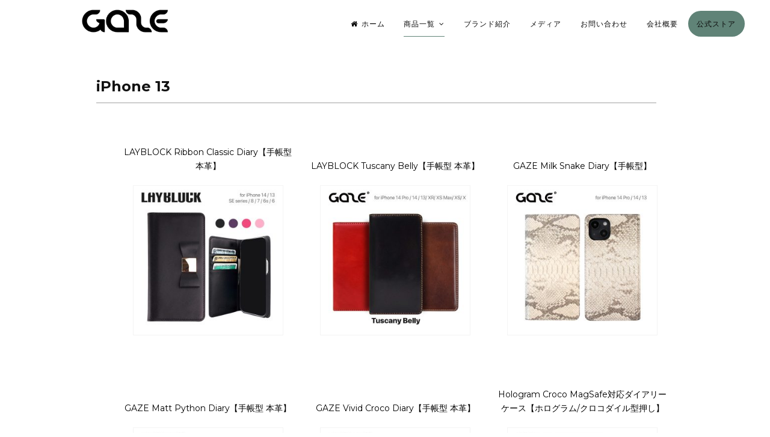

--- FILE ---
content_type: text/html; charset=UTF-8
request_url: https://gazejapan.jp/iphone-13/
body_size: 16011
content:
<!doctype html>
<html lang="ja">
<head>
	<meta charset="UTF-8">
	<meta name="viewport" content="width=device-width, initial-scale=1, maximum-scale=1">
	<meta name ="facebook-domain-verification" content="w2jwzl33llorlx9gsfmhtxkmktv8mj">
	<link rel="profile" href="https://gmpg.org/xfn/11">

	<meta name='robots' content='index, follow, max-image-preview:large, max-snippet:-1, max-video-preview:-1' />

	<!-- This site is optimized with the Yoast SEO plugin v24.5 - https://yoast.com/wordpress/plugins/seo/ -->
	<title>iPhone 13 - 【公式サイト】GAZE（ゲイズ）</title>
	<link rel="canonical" href="https://gazejapan.jp/iphone-13/" />
	<meta property="og:locale" content="ja_JP" />
	<meta property="og:type" content="article" />
	<meta property="og:title" content="iPhone 13 - 【公式サイト】GAZE（ゲイズ）" />
	<meta property="og:description" content="iPhone 13" />
	<meta property="og:url" content="https://gazejapan.jp/iphone-13/" />
	<meta property="og:site_name" content="【公式サイト】GAZE（ゲイズ）" />
	<meta property="article:published_time" content="2000-01-01T03:01:11+00:00" />
	<meta property="article:modified_time" content="2021-11-02T06:35:57+00:00" />
	<meta name="author" content="管理者" />
	<meta name="twitter:card" content="summary_large_image" />
	<meta name="twitter:label1" content="執筆者" />
	<meta name="twitter:data1" content="管理者" />
	<script type="application/ld+json" class="yoast-schema-graph">{"@context":"https://schema.org","@graph":[{"@type":"Article","@id":"https://gazejapan.jp/iphone-13/#article","isPartOf":{"@id":"https://gazejapan.jp/iphone-13/"},"author":{"name":"管理者","@id":"https://gazejapan.jp/#/schema/person/919ef9c3410291625acaaec6e7764de8"},"headline":"iPhone 13","datePublished":"2000-01-01T03:01:11+00:00","dateModified":"2021-11-02T06:35:57+00:00","mainEntityOfPage":{"@id":"https://gazejapan.jp/iphone-13/"},"wordCount":14,"publisher":{"@id":"https://gazejapan.jp/#organization"},"articleSection":["gaze"],"inLanguage":"ja"},{"@type":"WebPage","@id":"https://gazejapan.jp/iphone-13/","url":"https://gazejapan.jp/iphone-13/","name":"iPhone 13 - 【公式サイト】GAZE（ゲイズ）","isPartOf":{"@id":"https://gazejapan.jp/#website"},"datePublished":"2000-01-01T03:01:11+00:00","dateModified":"2021-11-02T06:35:57+00:00","breadcrumb":{"@id":"https://gazejapan.jp/iphone-13/#breadcrumb"},"inLanguage":"ja","potentialAction":[{"@type":"ReadAction","target":["https://gazejapan.jp/iphone-13/"]}]},{"@type":"BreadcrumbList","@id":"https://gazejapan.jp/iphone-13/#breadcrumb","itemListElement":[{"@type":"ListItem","position":1,"name":"ホーム","item":"https://gazejapan.jp/"},{"@type":"ListItem","position":2,"name":"iPhone 13"}]},{"@type":"WebSite","@id":"https://gazejapan.jp/#website","url":"https://gazejapan.jp/","name":"【公式サイト】GAZE（ゲイズ）","description":"","publisher":{"@id":"https://gazejapan.jp/#organization"},"potentialAction":[{"@type":"SearchAction","target":{"@type":"EntryPoint","urlTemplate":"https://gazejapan.jp/?s={search_term_string}"},"query-input":{"@type":"PropertyValueSpecification","valueRequired":true,"valueName":"search_term_string"}}],"inLanguage":"ja"},{"@type":"Organization","@id":"https://gazejapan.jp/#organization","name":"GAZE（ゲイズ）","url":"https://gazejapan.jp/","logo":{"@type":"ImageObject","inLanguage":"ja","@id":"https://gazejapan.jp/#/schema/logo/image/","url":"https://gazejapan.jp/wp-content/uploads/2021/04/gaze_logo.png","contentUrl":"https://gazejapan.jp/wp-content/uploads/2021/04/gaze_logo.png","width":250,"height":60,"caption":"GAZE（ゲイズ）"},"image":{"@id":"https://gazejapan.jp/#/schema/logo/image/"}},{"@type":"Person","@id":"https://gazejapan.jp/#/schema/person/919ef9c3410291625acaaec6e7764de8","name":"管理者","sameAs":["https://gazejapan.jp"],"url":"https://gazejapan.jp/author/wpmaster/"}]}</script>
	<!-- / Yoast SEO plugin. -->


<link rel='dns-prefetch' href='//fonts.googleapis.com' />
<link rel='dns-prefetch' href='//www.googletagmanager.com' />
<link rel="alternate" type="application/rss+xml" title="【公式サイト】GAZE（ゲイズ） &raquo; フィード" href="https://gazejapan.jp/feed/" />
<link rel="alternate" type="application/rss+xml" title="【公式サイト】GAZE（ゲイズ） &raquo; コメントフィード" href="https://gazejapan.jp/comments/feed/" />
<script>
window._wpemojiSettings = {"baseUrl":"https:\/\/s.w.org\/images\/core\/emoji\/15.0.3\/72x72\/","ext":".png","svgUrl":"https:\/\/s.w.org\/images\/core\/emoji\/15.0.3\/svg\/","svgExt":".svg","source":{"concatemoji":"https:\/\/gazejapan.jp\/wp-includes\/js\/wp-emoji-release.min.js?ver=6.5.7"}};
/*! This file is auto-generated */
!function(i,n){var o,s,e;function c(e){try{var t={supportTests:e,timestamp:(new Date).valueOf()};sessionStorage.setItem(o,JSON.stringify(t))}catch(e){}}function p(e,t,n){e.clearRect(0,0,e.canvas.width,e.canvas.height),e.fillText(t,0,0);var t=new Uint32Array(e.getImageData(0,0,e.canvas.width,e.canvas.height).data),r=(e.clearRect(0,0,e.canvas.width,e.canvas.height),e.fillText(n,0,0),new Uint32Array(e.getImageData(0,0,e.canvas.width,e.canvas.height).data));return t.every(function(e,t){return e===r[t]})}function u(e,t,n){switch(t){case"flag":return n(e,"\ud83c\udff3\ufe0f\u200d\u26a7\ufe0f","\ud83c\udff3\ufe0f\u200b\u26a7\ufe0f")?!1:!n(e,"\ud83c\uddfa\ud83c\uddf3","\ud83c\uddfa\u200b\ud83c\uddf3")&&!n(e,"\ud83c\udff4\udb40\udc67\udb40\udc62\udb40\udc65\udb40\udc6e\udb40\udc67\udb40\udc7f","\ud83c\udff4\u200b\udb40\udc67\u200b\udb40\udc62\u200b\udb40\udc65\u200b\udb40\udc6e\u200b\udb40\udc67\u200b\udb40\udc7f");case"emoji":return!n(e,"\ud83d\udc26\u200d\u2b1b","\ud83d\udc26\u200b\u2b1b")}return!1}function f(e,t,n){var r="undefined"!=typeof WorkerGlobalScope&&self instanceof WorkerGlobalScope?new OffscreenCanvas(300,150):i.createElement("canvas"),a=r.getContext("2d",{willReadFrequently:!0}),o=(a.textBaseline="top",a.font="600 32px Arial",{});return e.forEach(function(e){o[e]=t(a,e,n)}),o}function t(e){var t=i.createElement("script");t.src=e,t.defer=!0,i.head.appendChild(t)}"undefined"!=typeof Promise&&(o="wpEmojiSettingsSupports",s=["flag","emoji"],n.supports={everything:!0,everythingExceptFlag:!0},e=new Promise(function(e){i.addEventListener("DOMContentLoaded",e,{once:!0})}),new Promise(function(t){var n=function(){try{var e=JSON.parse(sessionStorage.getItem(o));if("object"==typeof e&&"number"==typeof e.timestamp&&(new Date).valueOf()<e.timestamp+604800&&"object"==typeof e.supportTests)return e.supportTests}catch(e){}return null}();if(!n){if("undefined"!=typeof Worker&&"undefined"!=typeof OffscreenCanvas&&"undefined"!=typeof URL&&URL.createObjectURL&&"undefined"!=typeof Blob)try{var e="postMessage("+f.toString()+"("+[JSON.stringify(s),u.toString(),p.toString()].join(",")+"));",r=new Blob([e],{type:"text/javascript"}),a=new Worker(URL.createObjectURL(r),{name:"wpTestEmojiSupports"});return void(a.onmessage=function(e){c(n=e.data),a.terminate(),t(n)})}catch(e){}c(n=f(s,u,p))}t(n)}).then(function(e){for(var t in e)n.supports[t]=e[t],n.supports.everything=n.supports.everything&&n.supports[t],"flag"!==t&&(n.supports.everythingExceptFlag=n.supports.everythingExceptFlag&&n.supports[t]);n.supports.everythingExceptFlag=n.supports.everythingExceptFlag&&!n.supports.flag,n.DOMReady=!1,n.readyCallback=function(){n.DOMReady=!0}}).then(function(){return e}).then(function(){var e;n.supports.everything||(n.readyCallback(),(e=n.source||{}).concatemoji?t(e.concatemoji):e.wpemoji&&e.twemoji&&(t(e.twemoji),t(e.wpemoji)))}))}((window,document),window._wpemojiSettings);
</script>
<link rel='stylesheet' id='anwp-pg-styles-css' href='https://gazejapan.jp/wp-content/plugins/anwp-post-grid-for-elementor/public/css/styles.min.css?ver=1.3.0' media='all' />
<style id='wp-emoji-styles-inline-css'>

	img.wp-smiley, img.emoji {
		display: inline !important;
		border: none !important;
		box-shadow: none !important;
		height: 1em !important;
		width: 1em !important;
		margin: 0 0.07em !important;
		vertical-align: -0.1em !important;
		background: none !important;
		padding: 0 !important;
	}
</style>
<link rel='stylesheet' id='wp-block-library-css' href='https://gazejapan.jp/wp-includes/css/dist/block-library/style.min.css?ver=6.5.7' media='all' />
<style id='classic-theme-styles-inline-css'>
/*! This file is auto-generated */
.wp-block-button__link{color:#fff;background-color:#32373c;border-radius:9999px;box-shadow:none;text-decoration:none;padding:calc(.667em + 2px) calc(1.333em + 2px);font-size:1.125em}.wp-block-file__button{background:#32373c;color:#fff;text-decoration:none}
</style>
<style id='global-styles-inline-css'>
body{--wp--preset--color--black: #000000;--wp--preset--color--cyan-bluish-gray: #abb8c3;--wp--preset--color--white: #ffffff;--wp--preset--color--pale-pink: #f78da7;--wp--preset--color--vivid-red: #cf2e2e;--wp--preset--color--luminous-vivid-orange: #ff6900;--wp--preset--color--luminous-vivid-amber: #fcb900;--wp--preset--color--light-green-cyan: #7bdcb5;--wp--preset--color--vivid-green-cyan: #00d084;--wp--preset--color--pale-cyan-blue: #8ed1fc;--wp--preset--color--vivid-cyan-blue: #0693e3;--wp--preset--color--vivid-purple: #9b51e0;--wp--preset--gradient--vivid-cyan-blue-to-vivid-purple: linear-gradient(135deg,rgba(6,147,227,1) 0%,rgb(155,81,224) 100%);--wp--preset--gradient--light-green-cyan-to-vivid-green-cyan: linear-gradient(135deg,rgb(122,220,180) 0%,rgb(0,208,130) 100%);--wp--preset--gradient--luminous-vivid-amber-to-luminous-vivid-orange: linear-gradient(135deg,rgba(252,185,0,1) 0%,rgba(255,105,0,1) 100%);--wp--preset--gradient--luminous-vivid-orange-to-vivid-red: linear-gradient(135deg,rgba(255,105,0,1) 0%,rgb(207,46,46) 100%);--wp--preset--gradient--very-light-gray-to-cyan-bluish-gray: linear-gradient(135deg,rgb(238,238,238) 0%,rgb(169,184,195) 100%);--wp--preset--gradient--cool-to-warm-spectrum: linear-gradient(135deg,rgb(74,234,220) 0%,rgb(151,120,209) 20%,rgb(207,42,186) 40%,rgb(238,44,130) 60%,rgb(251,105,98) 80%,rgb(254,248,76) 100%);--wp--preset--gradient--blush-light-purple: linear-gradient(135deg,rgb(255,206,236) 0%,rgb(152,150,240) 100%);--wp--preset--gradient--blush-bordeaux: linear-gradient(135deg,rgb(254,205,165) 0%,rgb(254,45,45) 50%,rgb(107,0,62) 100%);--wp--preset--gradient--luminous-dusk: linear-gradient(135deg,rgb(255,203,112) 0%,rgb(199,81,192) 50%,rgb(65,88,208) 100%);--wp--preset--gradient--pale-ocean: linear-gradient(135deg,rgb(255,245,203) 0%,rgb(182,227,212) 50%,rgb(51,167,181) 100%);--wp--preset--gradient--electric-grass: linear-gradient(135deg,rgb(202,248,128) 0%,rgb(113,206,126) 100%);--wp--preset--gradient--midnight: linear-gradient(135deg,rgb(2,3,129) 0%,rgb(40,116,252) 100%);--wp--preset--font-size--small: 12px;--wp--preset--font-size--medium: 20px;--wp--preset--font-size--large: 18px;--wp--preset--font-size--x-large: 42px;--wp--preset--font-size--regular: 14px;--wp--preset--font-size--larger: 22px;--wp--preset--spacing--20: 0.44rem;--wp--preset--spacing--30: 0.67rem;--wp--preset--spacing--40: 1rem;--wp--preset--spacing--50: 1.5rem;--wp--preset--spacing--60: 2.25rem;--wp--preset--spacing--70: 3.38rem;--wp--preset--spacing--80: 5.06rem;--wp--preset--shadow--natural: 6px 6px 9px rgba(0, 0, 0, 0.2);--wp--preset--shadow--deep: 12px 12px 50px rgba(0, 0, 0, 0.4);--wp--preset--shadow--sharp: 6px 6px 0px rgba(0, 0, 0, 0.2);--wp--preset--shadow--outlined: 6px 6px 0px -3px rgba(255, 255, 255, 1), 6px 6px rgba(0, 0, 0, 1);--wp--preset--shadow--crisp: 6px 6px 0px rgba(0, 0, 0, 1);}:where(.is-layout-flex){gap: 0.5em;}:where(.is-layout-grid){gap: 0.5em;}body .is-layout-flex{display: flex;}body .is-layout-flex{flex-wrap: wrap;align-items: center;}body .is-layout-flex > *{margin: 0;}body .is-layout-grid{display: grid;}body .is-layout-grid > *{margin: 0;}:where(.wp-block-columns.is-layout-flex){gap: 2em;}:where(.wp-block-columns.is-layout-grid){gap: 2em;}:where(.wp-block-post-template.is-layout-flex){gap: 1.25em;}:where(.wp-block-post-template.is-layout-grid){gap: 1.25em;}.has-black-color{color: var(--wp--preset--color--black) !important;}.has-cyan-bluish-gray-color{color: var(--wp--preset--color--cyan-bluish-gray) !important;}.has-white-color{color: var(--wp--preset--color--white) !important;}.has-pale-pink-color{color: var(--wp--preset--color--pale-pink) !important;}.has-vivid-red-color{color: var(--wp--preset--color--vivid-red) !important;}.has-luminous-vivid-orange-color{color: var(--wp--preset--color--luminous-vivid-orange) !important;}.has-luminous-vivid-amber-color{color: var(--wp--preset--color--luminous-vivid-amber) !important;}.has-light-green-cyan-color{color: var(--wp--preset--color--light-green-cyan) !important;}.has-vivid-green-cyan-color{color: var(--wp--preset--color--vivid-green-cyan) !important;}.has-pale-cyan-blue-color{color: var(--wp--preset--color--pale-cyan-blue) !important;}.has-vivid-cyan-blue-color{color: var(--wp--preset--color--vivid-cyan-blue) !important;}.has-vivid-purple-color{color: var(--wp--preset--color--vivid-purple) !important;}.has-black-background-color{background-color: var(--wp--preset--color--black) !important;}.has-cyan-bluish-gray-background-color{background-color: var(--wp--preset--color--cyan-bluish-gray) !important;}.has-white-background-color{background-color: var(--wp--preset--color--white) !important;}.has-pale-pink-background-color{background-color: var(--wp--preset--color--pale-pink) !important;}.has-vivid-red-background-color{background-color: var(--wp--preset--color--vivid-red) !important;}.has-luminous-vivid-orange-background-color{background-color: var(--wp--preset--color--luminous-vivid-orange) !important;}.has-luminous-vivid-amber-background-color{background-color: var(--wp--preset--color--luminous-vivid-amber) !important;}.has-light-green-cyan-background-color{background-color: var(--wp--preset--color--light-green-cyan) !important;}.has-vivid-green-cyan-background-color{background-color: var(--wp--preset--color--vivid-green-cyan) !important;}.has-pale-cyan-blue-background-color{background-color: var(--wp--preset--color--pale-cyan-blue) !important;}.has-vivid-cyan-blue-background-color{background-color: var(--wp--preset--color--vivid-cyan-blue) !important;}.has-vivid-purple-background-color{background-color: var(--wp--preset--color--vivid-purple) !important;}.has-black-border-color{border-color: var(--wp--preset--color--black) !important;}.has-cyan-bluish-gray-border-color{border-color: var(--wp--preset--color--cyan-bluish-gray) !important;}.has-white-border-color{border-color: var(--wp--preset--color--white) !important;}.has-pale-pink-border-color{border-color: var(--wp--preset--color--pale-pink) !important;}.has-vivid-red-border-color{border-color: var(--wp--preset--color--vivid-red) !important;}.has-luminous-vivid-orange-border-color{border-color: var(--wp--preset--color--luminous-vivid-orange) !important;}.has-luminous-vivid-amber-border-color{border-color: var(--wp--preset--color--luminous-vivid-amber) !important;}.has-light-green-cyan-border-color{border-color: var(--wp--preset--color--light-green-cyan) !important;}.has-vivid-green-cyan-border-color{border-color: var(--wp--preset--color--vivid-green-cyan) !important;}.has-pale-cyan-blue-border-color{border-color: var(--wp--preset--color--pale-cyan-blue) !important;}.has-vivid-cyan-blue-border-color{border-color: var(--wp--preset--color--vivid-cyan-blue) !important;}.has-vivid-purple-border-color{border-color: var(--wp--preset--color--vivid-purple) !important;}.has-vivid-cyan-blue-to-vivid-purple-gradient-background{background: var(--wp--preset--gradient--vivid-cyan-blue-to-vivid-purple) !important;}.has-light-green-cyan-to-vivid-green-cyan-gradient-background{background: var(--wp--preset--gradient--light-green-cyan-to-vivid-green-cyan) !important;}.has-luminous-vivid-amber-to-luminous-vivid-orange-gradient-background{background: var(--wp--preset--gradient--luminous-vivid-amber-to-luminous-vivid-orange) !important;}.has-luminous-vivid-orange-to-vivid-red-gradient-background{background: var(--wp--preset--gradient--luminous-vivid-orange-to-vivid-red) !important;}.has-very-light-gray-to-cyan-bluish-gray-gradient-background{background: var(--wp--preset--gradient--very-light-gray-to-cyan-bluish-gray) !important;}.has-cool-to-warm-spectrum-gradient-background{background: var(--wp--preset--gradient--cool-to-warm-spectrum) !important;}.has-blush-light-purple-gradient-background{background: var(--wp--preset--gradient--blush-light-purple) !important;}.has-blush-bordeaux-gradient-background{background: var(--wp--preset--gradient--blush-bordeaux) !important;}.has-luminous-dusk-gradient-background{background: var(--wp--preset--gradient--luminous-dusk) !important;}.has-pale-ocean-gradient-background{background: var(--wp--preset--gradient--pale-ocean) !important;}.has-electric-grass-gradient-background{background: var(--wp--preset--gradient--electric-grass) !important;}.has-midnight-gradient-background{background: var(--wp--preset--gradient--midnight) !important;}.has-small-font-size{font-size: var(--wp--preset--font-size--small) !important;}.has-medium-font-size{font-size: var(--wp--preset--font-size--medium) !important;}.has-large-font-size{font-size: var(--wp--preset--font-size--large) !important;}.has-x-large-font-size{font-size: var(--wp--preset--font-size--x-large) !important;}
.wp-block-navigation a:where(:not(.wp-element-button)){color: inherit;}
:where(.wp-block-post-template.is-layout-flex){gap: 1.25em;}:where(.wp-block-post-template.is-layout-grid){gap: 1.25em;}
:where(.wp-block-columns.is-layout-flex){gap: 2em;}:where(.wp-block-columns.is-layout-grid){gap: 2em;}
.wp-block-pullquote{font-size: 1.5em;line-height: 1.6;}
</style>
<link rel='stylesheet' id='contact-form-7-css' href='https://gazejapan.jp/wp-content/plugins/contact-form-7/includes/css/styles.css?ver=5.9.8' media='all' />
<style id='contact-form-7-inline-css'>
.wpcf7 .wpcf7-recaptcha iframe {margin-bottom: 0;}.wpcf7 .wpcf7-recaptcha[data-align="center"] > div {margin: 0 auto;}.wpcf7 .wpcf7-recaptcha[data-align="right"] > div {margin: 0 0 0 auto;}
</style>
<link rel='stylesheet' id='freddo-style-css' href='https://gazejapan.jp/wp-content/themes/freddo/style.css?ver=1.3.0' media='all' />
<link rel='stylesheet' id='font-awesome-css' href='https://gazejapan.jp/wp-content/plugins/elementor/assets/lib/font-awesome/css/font-awesome.min.css?ver=4.7.0' media='all' />
<!--[if IE]>
<link rel='stylesheet' id='freddo-ie-css' href='https://gazejapan.jp/wp-content/themes/freddo/css/ie.css?ver=1.3.0' media='all' />
<![endif]-->
<link rel='stylesheet' id='freddo-googlefonts-css' href='//fonts.googleapis.com/css?family=Poppins:400,700%7CMontserrat:400,700&#038;display=swap' media='all' />
<!--n2css--><!--n2js--><script src="https://gazejapan.jp/wp-includes/js/jquery/jquery.min.js?ver=3.7.1" id="jquery-core-js"></script>
<script src="https://gazejapan.jp/wp-includes/js/jquery/jquery-migrate.min.js?ver=3.4.1" id="jquery-migrate-js"></script>
<link rel="https://api.w.org/" href="https://gazejapan.jp/wp-json/" /><link rel="alternate" type="application/json" href="https://gazejapan.jp/wp-json/wp/v2/posts/1098" /><link rel="EditURI" type="application/rsd+xml" title="RSD" href="https://gazejapan.jp/xmlrpc.php?rsd" />
<meta name="generator" content="WordPress 6.5.7" />
<link rel='shortlink' href='https://gazejapan.jp/?p=1098' />
		<!-- Custom Logo: hide header text -->
		<style id="custom-logo-css">
			.site-title, .site-description {
				position: absolute;
				clip: rect(1px, 1px, 1px, 1px);
			}
		</style>
		<link rel="alternate" type="application/json+oembed" href="https://gazejapan.jp/wp-json/oembed/1.0/embed?url=https%3A%2F%2Fgazejapan.jp%2Fiphone-13%2F" />
<link rel="alternate" type="text/xml+oembed" href="https://gazejapan.jp/wp-json/oembed/1.0/embed?url=https%3A%2F%2Fgazejapan.jp%2Fiphone-13%2F&#038;format=xml" />
<meta name="generator" content="Site Kit by Google 1.170.0" /><style id="freddo-custom-css">	.site-branding .site-description,
	.main-navigation > div > ul > li > a,
	.site-branding .site-title a,
	.freddoBigText header.entry-header,
	.freddoBigText header.entry-header .entry-meta > span i,
	.freddoBigText header.entry-header .entry-meta > span a,
	.main-navigation ul ul a,
	header.site-header .crestaMenuButton a,
	.flex-direction-nav a,
	.flexslider:hover .flex-direction-nav .flex-prev:hover,
	.flexslider:hover .flex-direction-nav .flex-next:hover,
	.flexslider .slides > li .flexText .inside,
	.scrollDown,
	.menu-toggle,
	.menu-toggle:hover,
	.menu-toggle:focus,
	.menu-toggle:active {
		color: #0a0a0a;
	}
	header.site-header .crestaMenuButton:hover a,
	header.site-header .crestaMenuButton:active a,
	header.site-header .crestaMenuButton:focus a {
		color: #0a0a0a !important;
	}
	.search-button .search-line,
	.hamburger-menu .hamburger-inner,
	.hamburger-menu .hamburger-inner:after,
	.hamburger-menu .hamburger-inner:before,
	.scrollDown span:before {
		background-color: #0a0a0a;
	}
	.search-button .search-circle,
	.scrollDown span:after {
		border-color: #0a0a0a;
	}
	@media all and (max-width: 1025px) {
		.main-navigation ul li .indicator,
		.main-navigation > div > ul > li > a,
		.main-navigation ul ul a {
			border-color: #0a0a0a;
		}
		.main-navigation ul li .indicator:before {
			color: #0a0a0a;
		}
	}
		header.site-header .crestaMenuButton,
	.freddoBigText header.entry-header .entry-meta > span i,
	.main-navigation > div > ul > li > a::before,
	.flex-control-paging li a,
	.menu-toggle,
	.menu-toggle:hover,
	.menu-toggle:focus,
	.menu-toggle:active,
	.flexslider .slides > li .flexText .inside h2:after {
		background-color: #608377;
	}
		header.site-header {
		background-color: rgba(255, 255, 255,0.0);
	}
	header.site-header.menuMinor,
	header.site-header.noImage {
		background-color: rgba(255, 255, 255,1);
	}
	.flexslider .slides > li .flexText,
	.freddoImageOp {
		background-color: rgba(255, 255, 255,0.4);
	}
	.main-navigation ul ul a {
		background-color: #ffffff;
	}
	@media all and (max-width: 1025px) {
		header.site-header {
			background-color: rgba(255, 255, 255,1) !important;
		}
		.main-navigation.toggled .nav-menu {
			background: #ffffff;
		}
	}
		a, a:visited,
	blockquote::before,
	.woocommerce ul.products > li .price,
	.woocommerce div.product .summary .price,
	.woocommerce-store-notice .woocommerce-store-notice__dismiss-link,
	.woocommerce-store-notice .woocommerce-store-notice__dismiss-link:hover,
	.woocommerce-store-notice a,
	.woocommerce-store-notice a:hover {
		color: #608377;
	}
	hr,
	.navigation.pagination .nav-links .prev,
	.woocommerce-pagination > ul.page-numbers li a.prev,
	.navigation.pagination .nav-links .next,
	.woocommerce-pagination > ul.page-numbers li a.next,
	.navigation.pagination .nav-links a,
	.woocommerce-pagination > ul.page-numbers li a,
	#wp-calendar > caption,
	.hentry header.entry-header .entry-meta > span i,
	.hentry footer.entry-footer span:not(.read-more) i,
	.tagcloud a,
	button,
	input[type="button"],
	input[type="reset"],
	input[type="submit"],
	.entry-featuredImg .entry-featuredImg-border:before,
	.entry-wooImage .entry-featuredImg-border:before,
	.entry-featuredImg .entry-featuredImg-border:after,
	.entry-wooImage .entry-featuredImg-border:after,
	footer.entry-footer span.read-more a, a.more-link,
	#toTop,
	.content-area .onsale,
	.woocommerce .wooImage .button,
	.woocommerce .wooImage .added_to_cart,
	.woocommerce-error li a,
	.woocommerce-message a,
	.return-to-shop a,
	.wc-proceed-to-checkout .button.checkout-button,
	.widget_shopping_cart p.buttons a,
	.woocommerce .wishlist_table td.product-add-to-cart a,
	.woocommerce .content-area .woocommerce-tabs .tabs li.active a,
	.widget_price_filter .ui-slider .ui-slider-range,
	.widget_price_filter .ui-slider .ui-slider-handle,
	.freddoButton,
	.freddoButton.aboutus a,
	.freddo_main_text:after,
	.serviceText:after,
	ul.freddo_sectionmap li a span.box,
	ul.freddo_sectionmap li span.text,
	.page-links a {
		background-color: #608377;
	}
	blockquote,
	.navigation.pagination .nav-links span.current,
	.woocommerce-pagination > ul.page-numbers li span,
	.widget .widget-title h3,
	#wp-calendar tbody td#today,
	footer.site-footer,
	.woocommerce ul.products > li:hover,
	.woocommerce ul.products > li:focus,
	.woocommerce ul.products > li h2:after {
		border-color: #608377;
	}
		#tertiary.widget-area a {
		color: #608377;
	}
	#tertiary.widget-area .tagcloud a,
	#tertiary.widget-area button,
	#tertiary.widget-area input[type="button"],
	#tertiary.widget-area input[type="reset"],
	#tertiary.widget-area input[type="submit"],
	#tertiary.widget-area .widget_price_filter .ui-slider .ui-slider-range,
	#tertiary.widget-area .widget_price_filter .ui-slider .ui-slider-handle {
		background-color: #608377;
	}
	#tertiary.widget-area .widget .widget-title h3,
	#tertiary.widget-area #wp-calendar tbody td#today {
		border-color: #608377;
	}
		footer.site-footer a {
		color: #e4e2e2;
	}
	.mainFooter .freddoFooterWidget .tagcloud a,
	.mainFooter .freddoFooterWidget button,
	.mainFooter .freddoFooterWidget input[type="button"],
	.mainFooter .freddoFooterWidget input[type="reset"],
	.mainFooter .freddoFooterWidget input[type="submit"],
	.mainFooter .freddoFooterWidget .widget_price_filter .ui-slider .ui-slider-range,
	.mainFooter .freddoFooterWidget .widget_price_filter .ui-slider .ui-slider-handle {
		background-color: #e4e2e2;
	}
	.mainFooter .freddoFooterWidget aside.footer .widget .widget-title h3,
	.mainFooter .freddoFooterWidget aside.footer #wp-calendar tbody td#today {
		border-color: #e4e2e2;
	}
		footer.site-footer {
		background-color: #ffffff;
	}
	.mainFooter .freddoFooterWidget .tagcloud a,
	.mainFooter .freddoFooterWidget button,
	.mainFooter .freddoFooterWidget input[type="button"],
	.mainFooter .freddoFooterWidget input[type="reset"],
	.mainFooter .freddoFooterWidget input[type="submit"] {
		color: #ffffff;
	}
		footer.site-footer {
		color: #121212;
	}
	.mainFooter .freddoFooterWidget .tagcloud a:hover,
	.mainFooter .freddoFooterWidget .tagcloud a:focus,
	.mainFooter .freddoFooterWidget .tagcloud a:active {
		background-color: #121212;
	}
		body,
	input,
	select,
	optgroup,
	textarea,
	input[type="text"],
	input[type="email"],
	input[type="url"],
	input[type="password"],
	input[type="search"],
	input[type="number"],
	input[type="tel"],
	input[type="range"],
	input[type="date"],
	input[type="month"],
	input[type="week"],
	input[type="time"],
	input[type="datetime"],
	input[type="datetime-local"],
	input[type="color"],
	textarea,
	a:hover,
	a:focus,
	a:active,
	.nav-links .meta-nav,
	.search-container input[type="search"],
	.hentry header.entry-header .entry-meta > span a,
	.hentry header.entry-header h2 a,
	.hentry footer.entry-footer span:not(.read-more) a,
	.site-social-float a,
	aside ul.product-categories li a:before {
		color: #121212;
	}
	.woocommerce ul.products > li .price {
		color: #121212 !important;
	}
	.search-container ::-webkit-input-placeholder {
		color: #121212;
	}
	.search-container ::-moz-placeholder {
		color: #121212;
	}
	.search-container :-ms-input-placeholder {
		color: #121212;
	}
	.search-container :-moz-placeholder {
		color: #121212;
	}
	button:hover,
	input[type="button"]:hover,
	input[type="reset"]:hover,
	input[type="submit"]:hover,
	button:active, button:focus,
	input[type="button"]:active,
	input[type="button"]:focus,
	input[type="reset"]:active,
	input[type="reset"]:focus,
	input[type="submit"]:active,
	input[type="submit"]:focus,
	.navigation.pagination .nav-links a:hover,
	.navigation.pagination .nav-links a:focus,
	.woocommerce-pagination > ul.page-numbers li a:hover,
	.woocommerce-pagination > ul.page-numbers li a:focus,
	.tagcloud a:hover,
	.tagcloud a:focus,
	.tagcloud a:active,
	footer.entry-footer span.read-more a:hover,
	footer.entry-footer span.read-more a:focus,
	a.more-link:hover,
	a.more-link:focus,
	.woocommerce ul.products > li:hover .wooImage .button,
	.woocommerce ul.products > li:hover .wooImage .added_to_cart,
	.woocommerce-error li a:hover,
	.woocommerce-message a:hover,
	.return-to-shop a:hover,
	.wc-proceed-to-checkout .button.checkout-button:hover,
	.widget_shopping_cart p.buttons a:hover,
	.freddoButton:hover,
	.freddoButton:focus,
	.freddoButton:active,
	.freddoButton.aboutus a:hover,
	.freddoButton.aboutus a:focus,
	.freddoButton.aboutus a:active,
	.page-links > .page-links-number,
	.woocommerce-store-notice {
		background-color: #121212;
	}
	.entry-featuredImg .entry-featuredImg-border,
	.entry-wooImage .entry-featuredImg-border {
		background-color: rgba(18, 18, 18,0.0);
	}
	.entry-featuredImg:hover .entry-featuredImg-border,
	.entry-featuredImg:focus .entry-featuredImg-border,
	.woocommerce ul.products > li:hover .entry-featuredImg-border,
	.woocommerce ul.products > li:focus .entry-featuredImg-border {
		background-color: rgba(18, 18, 18,0.2);
	}
	input[type="text"]:focus,
	input[type="email"]:focus,
	input[type="url"]:focus,
	input[type="password"]:focus,
	input[type="search"]:focus,
	input[type="number"]:focus,
	input[type="tel"]:focus,
	input[type="range"]:focus,
	input[type="date"]:focus,
	input[type="month"]:focus,
	input[type="week"]:focus,
	input[type="time"]:focus,
	input[type="datetime"]:focus,
	input[type="datetime-local"]:focus,
	input[type="color"]:focus,
	textarea:focus,
	select:focus,
	.woocommerce-MyAccount-navigation ul li.is-active {
		border-color: #121212;
	}
	.fLoader1 {
		border-bottom: #121212 2px solid;
		border-left: #121212 2px solid;
	}
	.fLoader1 div {
		border-bottom: #121212 2px solid;
		border-right: #121212 2px solid;
	}
		button,
	input[type="button"],
	input[type="reset"],
	input[type="submit"],
	.navigation.pagination .nav-links .prev,
	.woocommerce-pagination > ul.page-numbers li a.prev,
	.navigation.pagination .nav-links .next,
	.woocommerce-pagination > ul.page-numbers li a.next,
	.navigation.pagination .nav-links a,
	.woocommerce-pagination > ul.page-numbers li a,
	#wp-calendar > caption,
	.tagcloud a,
	footer.entry-footer span.read-more a, a.more-link,
	#toTop,
	.content-area .onsale,
	.woocommerce .wooImage .button,
	.woocommerce .wooImage .added_to_cart,
	.woocommerce-error li a,
	.woocommerce-message a,
	.return-to-shop a,
	.wc-proceed-to-checkout .button.checkout-button,
	.widget_shopping_cart p.buttons a,
	.woocommerce .wishlist_table td.product-add-to-cart a,
	.woocommerce .content-area .woocommerce-tabs .tabs li.active a,
	.widget_price_filter .price_slider_amount .button,
	.woocommerce div.product form.cart .button,
	.freddoButton a, .freddoButton a:hover, .freddoButton a:focus, .freddoButton a:active,
	ul.freddo_sectionmap li span.text,
	.page-links a,
	.page-links a:hover,
	.page-links a:focus,
	.page-links a:active,
	.page-links > .page-links-number,
	.woocommerce-store-notice {
		color: #ffffff;
	}
	body,
	select,
	.search-container .focus-bg,
	.freddoLoader,
	.site-social-float a {
		background-color: #ffffff;
	}
		input ~ .focus-bg, textarea ~ .focus-bg,
	#wp-calendar th,
	header.page-header,
	.wp-caption .wp-caption-text,
	.woocommerce .content-area .woocommerce-tabs .tabs,
	.woocommerce-message,
	.woocommerce-info,
	.woocommerce-error,
	.woocommerce table.shop_attributes tr,
	.woocommerce table.shop_attributes tr th,
	.woocommerce-page .entry-content table thead th,
	.woocommerce-page .entry-content table tr:nth-child(even),
	#payment .payment_methods li .payment_box,
	.widget_price_filter .price_slider_wrapper .ui-widget-content {
		background-color: #e0e0e0;
	}
	.star-rating:before {
		color: #e0e0e0;
	}
	input[type="text"],
	input[type="email"],
	input[type="url"],
	input[type="password"],
	input[type="search"],
	input[type="number"],
	input[type="tel"],
	input[type="range"],
	input[type="date"],
	input[type="month"],
	input[type="week"],
	input[type="time"],
	input[type="datetime"],
	input[type="datetime-local"],
	input[type="color"],
	textarea,
	.inc-input input:focus,
	.inc-input textarea:focus,
	select,
	.site-main .post-navigation,
	#wp-calendar tbody td,
	aside ul.menu .indicatorBar,
	aside ul.product-categories .indicatorBar,
	.hentry,
	#comments ol .pingback,
	#comments ol article,
	#comments .reply,
	.woocommerce ul.products > li,
	body.woocommerce form.cart,
	.woocommerce .product_meta,
	.woocommerce .single_variation,
	.woocommerce .woocommerce-tabs,
	.woocommerce #reviews #comments ol.commentlist li .comment-text,
	.woocommerce p.stars a.star-1,
	.woocommerce p.stars a.star-2,
	.woocommerce p.stars a.star-3,
	.woocommerce p.stars a.star-4,
	.single-product div.product .woocommerce-product-rating,
	.woocommerce-page .entry-content table,
	.woocommerce-page .entry-content table thead th,
	#order_review, #order_review_heading,
	#payment,
	#payment .payment_methods li,
	.widget_shopping_cart p.total,
	.site-social-float a,
	.freddo-breadcrumbs,
	.rank-math-breadcrumb,
	ul.woocommerce-thankyou-order-details li,
	.woocommerce-MyAccount-navigation ul li {
		border-color: #e0e0e0;
	}
	aside ul li,
	aside ul.menu li a,
	aside ul.product-categories li a {
		border-bottom-color: #e0e0e0;
	}
		#tertiary.widget-area,
	.close-hamburger,
	#tertiary.widget-area a:hover,
	#tertiary.widget-area a:focus,
	#tertiary.widget-area a:active,
	#tertiary.widget-area aside ul.product-categories li a:before {
		color: #121212;
	}
	#tertiary.widget-area .tagcloud a:hover,
	#tertiary.widget-area .tagcloud a:focus,
	#tertiary.widget-area .tagcloud a:active,
	.close-ham-inner:before,
	.close-ham-inner:after,
	#tertiary.widget-area .nano-content::-webkit-scrollbar-thumb {
		background-color: #121212;
	}
	#tertiary.widget-area .nano-content::-webkit-scrollbar-track {
		background-color: rgba(18, 18, 18,0.15);
	}
	#tertiary.widget-area .nano-content {
		scrollbar-color: #121212 rgba(18, 18, 18,0.15);
	}
		#tertiary.widget-area {
		background-color: #ffffff;
	}
	#tertiary.widget-area .tagcloud a,
	#tertiary.widget-area button,
	#tertiary.widget-area input[type="button"],
	#tertiary.widget-area input[type="reset"],
	#tertiary.widget-area input[type="submit"] {
		color: #ffffff;
	}
	</style><meta name="google-site-verification" content="85JWyV-r3RfQtoPwusfnVsnQtN3EjzHtv6m98qpBJu8"><meta name="generator" content="Elementor 3.29.2; features: additional_custom_breakpoints, e_local_google_fonts; settings: css_print_method-external, google_font-enabled, font_display-auto">
			<style>
				.e-con.e-parent:nth-of-type(n+4):not(.e-lazyloaded):not(.e-no-lazyload),
				.e-con.e-parent:nth-of-type(n+4):not(.e-lazyloaded):not(.e-no-lazyload) * {
					background-image: none !important;
				}
				@media screen and (max-height: 1024px) {
					.e-con.e-parent:nth-of-type(n+3):not(.e-lazyloaded):not(.e-no-lazyload),
					.e-con.e-parent:nth-of-type(n+3):not(.e-lazyloaded):not(.e-no-lazyload) * {
						background-image: none !important;
					}
				}
				@media screen and (max-height: 640px) {
					.e-con.e-parent:nth-of-type(n+2):not(.e-lazyloaded):not(.e-no-lazyload),
					.e-con.e-parent:nth-of-type(n+2):not(.e-lazyloaded):not(.e-no-lazyload) * {
						background-image: none !important;
					}
				}
			</style>
			<link rel="icon" href="https://gazejapan.jp/wp-content/uploads/2021/04/gaze_favi.png" sizes="32x32" />
<link rel="icon" href="https://gazejapan.jp/wp-content/uploads/2021/04/gaze_favi.png" sizes="192x192" />
<link rel="apple-touch-icon" href="https://gazejapan.jp/wp-content/uploads/2021/04/gaze_favi.png" />
<meta name="msapplication-TileImage" content="https://gazejapan.jp/wp-content/uploads/2021/04/gaze_favi.png" />
</head>

<body data-rsssl=1 class="post-template post-template-elementor_header_footer single single-post postid-1098 single-format-standard wp-custom-logo wp-embed-responsive theme--freddo elementor-default elementor-template-full-width elementor-kit-84" style="background-color: #ffffff;">
<!-- FB-CV-SI -->
	<script>
  fbq('track', 'Contact');
</script>
<!-- //FB-CV-SI -->	
	<div class="freddoLoader">
		<div class="fLoader1"><div></div></div>	</div>
<div id="page" class="site">
	<a class="skip-link screen-reader-text" href="#content">Skip to content</a>

		<header id="masthead" class="site-header yesMobileFixed">
		

		<div class="mainHeader">
			<div class="mainLogo">
				<div class="freddoSubHeader title">
					<div class="site-branding">
												<div class="freddoLogo" itemscope itemtype="http://schema.org/Organization">
							<a href="https://gazejapan.jp/" class="custom-logo-link" rel="home"><img width="250" height="60" src="https://gazejapan.jp/wp-content/uploads/2021/04/gaze_logo.png" class="custom-logo" alt="【公式サイト】GAZE（ゲイズ）" decoding="async" /></a>												<div class="freddoTitleText">
															<p class="site-title"><a href="https://gazejapan.jp/" rel="home">【公式サイト】GAZE（ゲイズ）</a></p>
													</div>
						</div>
					</div><!-- .site-branding -->
				</div>
			</div>
									<div class="freddoHeader">
				<div class="freddoSubHeader">
					<nav id="site-navigation" class="main-navigation">
						<button class="menu-toggle" style="color: #fff;" aria-controls="primary-menu" aria-expanded="false"><i class="fa fa-lg fa-bars" aria-hidden="true"></i></button>
						<div class="menu-main-container"><ul id="primary-menu" class="menu"><li id="menu-item-10" class="menu-item menu-item-type-custom menu-item-object-custom menu-item-home menu-item-10"><a href="https://gazejapan.jp/">ホーム</a></li>
<li id="menu-item-58" class="menu-item menu-item-type-custom menu-item-object-custom current-menu-ancestor menu-item-has-children menu-item-58"><a href="https://gazejapan.jp/iphone">商品一覧</a>
<ul class="sub-menu">
	<li id="menu-item-195" class="menu-item menu-item-type-custom menu-item-object-custom current-menu-ancestor current-menu-parent menu-item-has-children menu-item-195"><a href="https://gazejapan.jp/iphone">iPhone</a>
	<ul class="sub-menu">
		<li id="menu-item-207" class="menu-item menu-item-type-custom menu-item-object-custom menu-item-207"><a href="https://gazejapan.jp/iphone-se-2022">iPhone SE（2022）/ 8 / 7</a></li>
		<li id="menu-item-1097" class="menu-item menu-item-type-custom menu-item-object-custom current-menu-item menu-item-1097"><a href="https://gazejapan.jp/iphone-13" aria-current="page">iPhone 13</a></li>
		<li id="menu-item-1056" class="menu-item menu-item-type-custom menu-item-object-custom menu-item-1056"><a href="https://gazejapan.jp/iphone-12-pro">iPhone 12 / iPhone 12 Pro</a></li>
		<li id="menu-item-203" class="menu-item menu-item-type-custom menu-item-object-custom menu-item-203"><a href="https://gazejapan.jp/iphone-xr">iPhone XR</a></li>
		<li id="menu-item-202" class="menu-item menu-item-type-custom menu-item-object-custom menu-item-202"><a href="https://gazejapan.jp/iphone-xs">iPhone XS / X</a></li>
		<li id="menu-item-206" class="menu-item menu-item-type-custom menu-item-object-custom menu-item-206"><a href="https://gazejapan.jp/iphone-xs-max">iPhone XS Max</a></li>
		<li id="menu-item-205" class="menu-item menu-item-type-custom menu-item-object-custom menu-item-205"><a href="https://gazejapan.jp/iphone-6s-plus">iPhone 6S Plus / 6 Plus</a></li>
		<li id="menu-item-204" class="menu-item menu-item-type-custom menu-item-object-custom menu-item-204"><a href="https://gazejapan.jp/iphone-6s">iPhone 6S / 6</a></li>
		<li id="menu-item-201" class="menu-item menu-item-type-custom menu-item-object-custom menu-item-201"><a href="https://gazejapan.jp/iphone-se">iPhone SE / 5s / 5</a></li>
	</ul>
</li>
	<li id="menu-item-953" class="menu-item menu-item-type-custom menu-item-object-custom menu-item-953"><a href="https://gazejapan.jp/airpods-pro">AirPods / AirPods Pro</a></li>
	<li id="menu-item-196" class="menu-item menu-item-type-custom menu-item-object-custom menu-item-196"><a href="https://gazejapan.jp/galaxy">Galaxy</a></li>
	<li id="menu-item-197" class="menu-item menu-item-type-custom menu-item-object-custom menu-item-197"><a href="https://gazejapan.jp/xperia">Xperia</a></li>
	<li id="menu-item-198" class="menu-item menu-item-type-custom menu-item-object-custom menu-item-198"><a href="https://gazejapan.jp/ipad">iPad</a></li>
	<li id="menu-item-200" class="menu-item menu-item-type-custom menu-item-object-custom menu-item-200"><a href="https://gazejapan.jp/multi-case">多機種対応マルチケース</a></li>
	<li id="menu-item-199" class="menu-item menu-item-type-custom menu-item-object-custom menu-item-199"><a href="https://gazejapan.jp/iqos">iQOS</a></li>
</ul>
</li>
<li id="menu-item-59" class="menu-item menu-item-type-custom menu-item-object-custom menu-item-59"><a href="https://gazejapan.jp/brand">ブランド紹介</a></li>
<li id="menu-item-1011" class="menu-item menu-item-type-taxonomy menu-item-object-category menu-item-1011"><a href="https://gazejapan.jp/category/media/">メディア</a></li>
<li id="menu-item-95" class="menu-item menu-item-type-custom menu-item-object-custom menu-item-95"><a href="https://gazejapan.jp/contact/">お問い合わせ</a></li>
<li id="menu-item-96" class="menu-item menu-item-type-custom menu-item-object-custom menu-item-96"><a target="_blank" rel="noopener" href="https://www.roa-international.com/aboutus/">会社概要</a></li>
<li id="menu-item-60" class="crestaMenuButton menu-item menu-item-type-custom menu-item-object-custom menu-item-60"><a target="_blank" rel="noopener" href="https://www.mycaseshop.jp/view/category/gaze">公式ストア</a></li>
</ul></div>					</nav><!-- #site-navigation -->
				</div>
			</div>
		</div>
	</header><!-- #masthead -->
		
		
	<div id="content" class="site-content">
<section class="elementor-element elementor-element-7438 elementor-section-content-middle opstore-section elementor-section-boxed elementor-section-height-default elementor-section-height-default elementor-section elementor-inner-section" style="background-color: #ffffff; margin: 0 auto; max-width: 1190px min-width:768px;" data-id="7438" data-settings="{&quot;background_background&quot;:&quot;classic&quot;}" data-element_type="section">
<p style="width: 95%; border-bottom: 2px solid #cdcdcd; padding-bottom: 14px; margin: 10px 0 50px 10px; font-size: 24px; line-height: 1em; font-weight: bold;">iPhone 13</p>
<div class="elementor-container elementor-column-gap-default" style="max-width: 1190px;">
<div class="elementor-row">
<div class="elementor-element elementor-element-137f catClass animated elementor-column elementor-col-100 elementor-inner-column fadeInLeft" data-element_type="column"><ul class="lcp_catlist" id="lcp_instance_0"><li><a href="https://gazejapan.jp/lb20005i6/">LAYBLOCK Ribbon Classic Diary【手帳型 本革】</a><a href="https://gazejapan.jp/lb20005i6/" title="LAYBLOCK Ribbon Classic Diary【手帳型 本革】"><img fetchpriority="high" decoding="async" width="250" height="250" src="https://gazejapan.jp/wp-content/uploads/2023/01/lb20005i6-300x300.jpg" class="lcp_thumbnail wp-post-image" alt="LAYBLOCK Ribbon Classic Diary【手帳型 本革】" srcset="https://gazejapan.jp/wp-content/uploads/2023/01/lb20005i6-300x300.jpg 300w, https://gazejapan.jp/wp-content/uploads/2023/01/lb20005i6-150x150.jpg 150w, https://gazejapan.jp/wp-content/uploads/2023/01/lb20005i6-768x768.jpg 768w, https://gazejapan.jp/wp-content/uploads/2023/01/lb20005i6.jpg 800w" sizes="(max-width: 250px) 100vw, 250px" /></a></li><li><a href="https://gazejapan.jp/lb20022/">LAYBLOCK Tuscany Belly【手帳型 本革】</a><a href="https://gazejapan.jp/lb20022/" title="LAYBLOCK Tuscany Belly【手帳型 本革】"><img decoding="async" width="250" height="250" src="https://gazejapan.jp/wp-content/uploads/2023/01/lb20022-300x300.jpg" class="lcp_thumbnail wp-post-image" alt="LAYBLOCK Tuscany Belly【手帳型 本革】" srcset="https://gazejapan.jp/wp-content/uploads/2023/01/lb20022-300x300.jpg 300w, https://gazejapan.jp/wp-content/uploads/2023/01/lb20022-150x150.jpg 150w, https://gazejapan.jp/wp-content/uploads/2023/01/lb20022-768x768.jpg 768w, https://gazejapan.jp/wp-content/uploads/2023/01/lb20022.jpg 800w" sizes="(max-width: 250px) 100vw, 250px" /></a></li><li><a href="https://gazejapan.jp/gz20140/">GAZE Milk Snake Diary【手帳型】</a><a href="https://gazejapan.jp/gz20140/" title="GAZE Milk Snake Diary【手帳型】"><img decoding="async" width="250" height="250" src="https://gazejapan.jp/wp-content/uploads/2023/01/000000006489_ldS1NQs-300x300.jpg" class="lcp_thumbnail wp-post-image" alt="GAZE Milk Snake Diary【手帳型】" srcset="https://gazejapan.jp/wp-content/uploads/2023/01/000000006489_ldS1NQs-300x300.jpg 300w, https://gazejapan.jp/wp-content/uploads/2023/01/000000006489_ldS1NQs-150x150.jpg 150w, https://gazejapan.jp/wp-content/uploads/2023/01/000000006489_ldS1NQs-768x768.jpg 768w, https://gazejapan.jp/wp-content/uploads/2023/01/000000006489_ldS1NQs.jpg 800w" sizes="(max-width: 250px) 100vw, 250px" /></a></li><li><a href="https://gazejapan.jp/gz20066ip6s/">GAZE Matt Python Diary【手帳型 本革】</a><a href="https://gazejapan.jp/gz20066ip6s/" title="GAZE Matt Python Diary【手帳型 本革】"><img loading="lazy" decoding="async" width="250" height="250" src="https://gazejapan.jp/wp-content/uploads/2022/06/gz20066ip6s-300x300.jpg" class="lcp_thumbnail wp-post-image" alt="GAZE Matt Python Diary【手帳型 本革】" srcset="https://gazejapan.jp/wp-content/uploads/2022/06/gz20066ip6s-300x300.jpg 300w, https://gazejapan.jp/wp-content/uploads/2022/06/gz20066ip6s-150x150.jpg 150w, https://gazejapan.jp/wp-content/uploads/2022/06/gz20066ip6s-768x768.jpg 768w, https://gazejapan.jp/wp-content/uploads/2022/06/gz20066ip6s.jpg 800w" sizes="(max-width: 250px) 100vw, 250px" /></a></li><li><a href="https://gazejapan.jp/gz20017i6/">GAZE Vivid Croco Diary【手帳型 本革】</a><a href="https://gazejapan.jp/gz20017i6/" title="GAZE Vivid Croco Diary【手帳型 本革】"><img loading="lazy" decoding="async" width="250" height="250" src="https://gazejapan.jp/wp-content/uploads/2023/01/gz20017i6-300x300.jpg" class="lcp_thumbnail wp-post-image" alt="GAZE Vivid Croco Diary【手帳型 本革】" srcset="https://gazejapan.jp/wp-content/uploads/2023/01/gz20017i6-300x300.jpg 300w, https://gazejapan.jp/wp-content/uploads/2023/01/gz20017i6-150x150.jpg 150w, https://gazejapan.jp/wp-content/uploads/2023/01/gz20017i6-768x768.jpg 768w, https://gazejapan.jp/wp-content/uploads/2023/01/gz20017i6.jpg 800w" sizes="(max-width: 250px) 100vw, 250px" /></a></li><li><a href="https://gazejapan.jp/gz20138/">Hologram Croco MagSafe対応ダイアリーケース【ホログラム/クロコダイル型押し】</a><a href="https://gazejapan.jp/gz20138/" title="Hologram Croco MagSafe対応ダイアリーケース【ホログラム/クロコダイル型押し】"><img loading="lazy" decoding="async" width="250" height="250" src="https://gazejapan.jp/wp-content/uploads/2021/05/000000006019_baOtMwJ-300x300.jpg" class="lcp_thumbnail wp-post-image" alt="Hologram Croco MagSafe対応ダイアリーケース【ホログラム/クロコダイル型押し】" srcset="https://gazejapan.jp/wp-content/uploads/2021/05/000000006019_baOtMwJ-300x300.jpg 300w, https://gazejapan.jp/wp-content/uploads/2021/05/000000006019_baOtMwJ-150x150.jpg 150w, https://gazejapan.jp/wp-content/uploads/2021/05/000000006019_baOtMwJ-768x768.jpg 768w, https://gazejapan.jp/wp-content/uploads/2021/05/000000006019_baOtMwJ.jpg 800w" sizes="(max-width: 250px) 100vw, 250px" /></a></li><li><a href="https://gazejapan.jp/gz20137/">Tuscany Belly MagSafe対応ダイアリーケース</a><a href="https://gazejapan.jp/gz20137/" title="Tuscany Belly MagSafe対応ダイアリーケース"><img loading="lazy" decoding="async" width="250" height="250" src="https://gazejapan.jp/wp-content/uploads/2021/08/gz20137_th2-300x300.jpg" class="lcp_thumbnail wp-post-image" alt="Tuscany Belly MagSafe対応ダイアリーケース" srcset="https://gazejapan.jp/wp-content/uploads/2021/08/gz20137_th2-300x300.jpg 300w, https://gazejapan.jp/wp-content/uploads/2021/08/gz20137_th2-1024x1024.jpg 1024w, https://gazejapan.jp/wp-content/uploads/2021/08/gz20137_th2-150x150.jpg 150w, https://gazejapan.jp/wp-content/uploads/2021/08/gz20137_th2-768x768.jpg 768w, https://gazejapan.jp/wp-content/uploads/2021/08/gz20137_th2.jpg 1200w" sizes="(max-width: 250px) 100vw, 250px" /></a></li><li><a href="https://gazejapan.jp/lb20004i6/">LAYBLOCK Saffiano Flip Case【手帳型 本革】</a><a href="https://gazejapan.jp/lb20004i6/" title="LAYBLOCK Saffiano Flip Case【手帳型 本革】"><img loading="lazy" decoding="async" width="250" height="250" src="https://gazejapan.jp/wp-content/uploads/2021/04/lb20004i6-300x300.jpg" class="lcp_thumbnail wp-post-image" alt="LAYBLOCK Saffiano Flip Case【手帳型 本革】" srcset="https://gazejapan.jp/wp-content/uploads/2021/04/lb20004i6-300x300.jpg 300w, https://gazejapan.jp/wp-content/uploads/2021/04/lb20004i6-150x150.jpg 150w, https://gazejapan.jp/wp-content/uploads/2021/04/lb20004i6-768x768.jpg 768w, https://gazejapan.jp/wp-content/uploads/2021/04/lb20004i6.jpg 800w" sizes="(max-width: 250px) 100vw, 250px" /></a></li></ul></div>
</div>
</div>
</section>

	</div><!-- #content -->
	
	<footer id="colophon" class="site-footer">
		<div class="mainFooter">
							<div class="footerArea">
					<div class="freddoFooterWidget">
													<aside id="footer-1" class="widget-area footer" role="complementary" style="margin: 0 auto;">
								<section id="media_image-3" class="widget widget_media_image"><a href="https://gazejapan.jp"><img width="250" height="60" src="https://gazejapan.jp/wp-content/uploads/2021/04/gaze_logo.png" class="image wp-image-90  attachment-full size-full" alt="" style="max-width: 100%; height: auto;" decoding="async" /></a></section>							</aside><!-- #footer-1 -->
																			<aside id="footer-2" class="widget-area footer" role="complementary" style="color: #000;">
								<section id="nav_menu-3" class="widget widget_nav_menu"><div class="menu-footer-container"><ul id="menu-footer" class="menu"><li id="menu-item-97" class="menu-item menu-item-type-custom menu-item-object-custom menu-item-97"><a href="https://gazejapan.jp/iphone"><span style="color:#000;">商品一覧</span></a></li>
<li id="menu-item-98" class="menu-item menu-item-type-custom menu-item-object-custom menu-item-98"><a href="https://gazejapan.jp/brand"><span style="color:#000;">ブランド紹介</span></a></li>
<li id="menu-item-1012" class="menu-item menu-item-type-taxonomy menu-item-object-category menu-item-1012"><a href="https://gazejapan.jp/category/media/"><span style="color:#000;">メディア</span></a></li>
<li id="menu-item-99" class="menu-item menu-item-type-custom menu-item-object-custom menu-item-99"><a href="https://gazejapan.jp/contact"><span style="color:#000;">お問い合わせ</span></a></li>
<li id="menu-item-101" class="menu-item menu-item-type-custom menu-item-object-custom menu-item-101"><a target="_blank" rel="noopener" href="https://www.mycaseshop.jp/view/category/gaze"><span style="color:#000;">オフィシャルストア</span></a></li>
</ul></div></section>							</aside><!-- #footer-2 -->
																			<aside id="footer-3" class="widget-area footer" role="complementary">
								<section id="text-3" class="widget widget_text"><div class="widget-title"><h3>GAZE（ゲイズ）日本公式代理店</h3></div>			<div class="textwidget"><p style="color: #000;"><b>株式会社ロア・インターナショナル</b><br />
〒160-0022<br />
新宿区新宿6丁目27-45近代グループBLD.20 3F<br />
FAX：03-6231-4062</p>
</div>
		</section>							</aside><!-- #footer-3 -->
											</div>
				</div>
						<div class="site-copy-down">
				<div class="site-info">
					<span class="custom">Copyright © ROA International All Right Reseved.<br />(株)ロア・インターナショナルはGAZEの日本正規代理店です。<br /></span>
							
				</div><!-- .site-info -->
				<div class="site-social">
									</div><!-- .site-social -->
			</div><!-- .site-copy-down -->
			<nav id="footer-navigation" class="second-navigation" style="display: none;">
				<div class="menu-footer-container"><ul id="footer-menu" class="menu"><li class="menu-item menu-item-type-custom menu-item-object-custom menu-item-97"><a href="https://gazejapan.jp/iphone"><span style="color:#000;">商品一覧</span></a></li>
<li class="menu-item menu-item-type-custom menu-item-object-custom menu-item-98"><a href="https://gazejapan.jp/brand"><span style="color:#000;">ブランド紹介</span></a></li>
<li class="menu-item menu-item-type-taxonomy menu-item-object-category menu-item-1012"><a href="https://gazejapan.jp/category/media/"><span style="color:#000;">メディア</span></a></li>
<li class="menu-item menu-item-type-custom menu-item-object-custom menu-item-99"><a href="https://gazejapan.jp/contact"><span style="color:#000;">お問い合わせ</span></a></li>
<li class="menu-item menu-item-type-custom menu-item-object-custom menu-item-101"><a target="_blank" rel="noopener" href="https://www.mycaseshop.jp/view/category/gaze"><span style="color:#000;">オフィシャルストア</span></a></li>
</ul></div>			</nav>
		</div><!-- .mainFooter -->
	</footer><!-- #colophon -->
</div><!-- #page -->
<a href="#top" id="toTop" class="scrolltop_off"><i class="fa fa-angle-up fa-lg"></i></a>
			<script>
				const lazyloadRunObserver = () => {
					const lazyloadBackgrounds = document.querySelectorAll( `.e-con.e-parent:not(.e-lazyloaded)` );
					const lazyloadBackgroundObserver = new IntersectionObserver( ( entries ) => {
						entries.forEach( ( entry ) => {
							if ( entry.isIntersecting ) {
								let lazyloadBackground = entry.target;
								if( lazyloadBackground ) {
									lazyloadBackground.classList.add( 'e-lazyloaded' );
								}
								lazyloadBackgroundObserver.unobserve( entry.target );
							}
						});
					}, { rootMargin: '200px 0px 200px 0px' } );
					lazyloadBackgrounds.forEach( ( lazyloadBackground ) => {
						lazyloadBackgroundObserver.observe( lazyloadBackground );
					} );
				};
				const events = [
					'DOMContentLoaded',
					'elementor/lazyload/observe',
				];
				events.forEach( ( event ) => {
					document.addEventListener( event, lazyloadRunObserver );
				} );
			</script>
			<script src="https://gazejapan.jp/wp-includes/js/dist/vendor/wp-polyfill-inert.min.js?ver=3.1.2" id="wp-polyfill-inert-js"></script>
<script src="https://gazejapan.jp/wp-includes/js/dist/vendor/regenerator-runtime.min.js?ver=0.14.0" id="regenerator-runtime-js"></script>
<script src="https://gazejapan.jp/wp-includes/js/dist/vendor/wp-polyfill.min.js?ver=3.15.0" id="wp-polyfill-js"></script>
<script src="https://gazejapan.jp/wp-includes/js/dist/hooks.min.js?ver=2810c76e705dd1a53b18" id="wp-hooks-js"></script>
<script src="https://gazejapan.jp/wp-includes/js/dist/i18n.min.js?ver=5e580eb46a90c2b997e6" id="wp-i18n-js"></script>
<script id="wp-i18n-js-after">
wp.i18n.setLocaleData( { 'text direction\u0004ltr': [ 'ltr' ] } );
</script>
<script src="https://gazejapan.jp/wp-content/plugins/contact-form-7/includes/swv/js/index.js?ver=5.9.8" id="swv-js"></script>
<script id="contact-form-7-js-extra">
var wpcf7 = {"api":{"root":"https:\/\/gazejapan.jp\/wp-json\/","namespace":"contact-form-7\/v1"}};
</script>
<script id="contact-form-7-js-translations">
( function( domain, translations ) {
	var localeData = translations.locale_data[ domain ] || translations.locale_data.messages;
	localeData[""].domain = domain;
	wp.i18n.setLocaleData( localeData, domain );
} )( "contact-form-7", {"translation-revision-date":"2024-07-17 08:16:16+0000","generator":"GlotPress\/4.0.1","domain":"messages","locale_data":{"messages":{"":{"domain":"messages","plural-forms":"nplurals=1; plural=0;","lang":"ja_JP"},"This contact form is placed in the wrong place.":["\u3053\u306e\u30b3\u30f3\u30bf\u30af\u30c8\u30d5\u30a9\u30fc\u30e0\u306f\u9593\u9055\u3063\u305f\u4f4d\u7f6e\u306b\u7f6e\u304b\u308c\u3066\u3044\u307e\u3059\u3002"],"Error:":["\u30a8\u30e9\u30fc:"]}},"comment":{"reference":"includes\/js\/index.js"}} );
</script>
<script src="https://gazejapan.jp/wp-content/plugins/contact-form-7/includes/js/index.js?ver=5.9.8" id="contact-form-7-js"></script>
<script src="https://gazejapan.jp/wp-content/themes/freddo/js/navigation.min.js?ver=20151215" id="freddo-navigation-js"></script>
<script src="https://gazejapan.jp/wp-content/themes/freddo/js/jquery.freddo.min.js?ver=1.3.0" id="freddo-custom-js"></script>
<script src="https://gazejapan.jp/wp-content/themes/freddo/js/SmoothScroll.min.js?ver=1.4.9" id="freddo-smooth-scroll-js"></script>
<svg xmlns="http://www.w3.org/2000/svg" xmlns:xlink="http://www.w3.org/1999/xlink" style="position:absolute;left: -100%;" height="0" width="0"><symbol id="icon-anwp-pg-calendar" viewBox="0 0 14 16"><path fill-rule="evenodd" d="M13 2h-1v1.5c0 .28-.22.5-.5.5h-2c-.28 0-.5-.22-.5-.5V2H6v1.5c0 .28-.22.5-.5.5h-2c-.28 0-.5-.22-.5-.5V2H2c-.55 0-1 .45-1 1v11c0 .55.45 1 1 1h11c.55 0 1-.45 1-1V3c0-.55-.45-1-1-1zm0 12H2V5h11v9zM5 3H4V1h1v2zm6 0h-1V1h1v2zM6 7H5V6h1v1zm2 0H7V6h1v1zm2 0H9V6h1v1zm2 0h-1V6h1v1zM4 9H3V8h1v1zm2 0H5V8h1v1zm2 0H7V8h1v1zm2 0H9V8h1v1zm2 0h-1V8h1v1zm-8 2H3v-1h1v1zm2 0H5v-1h1v1zm2 0H7v-1h1v1zm2 0H9v-1h1v1zm2 0h-1v-1h1v1zm-8 2H3v-1h1v1zm2 0H5v-1h1v1zm2 0H7v-1h1v1zm2 0H9v-1h1v1z"/></symbol><symbol id="icon-anwp-pg-chevron-left" viewBox="0 0 24 24"><path d="M15 18l-6-6 6-6"/></symbol><symbol id="icon-anwp-pg-chevron-right" viewBox="0 0 24 24"><path d="M9 18l6-6-6-6"/></symbol><symbol id="icon-anwp-pg-clock" viewBox="0 0 14 16"><path fill-rule="evenodd" d="M8 8h3v2H7c-.55 0-1-.45-1-1V4h2v4zM7 2.3c3.14 0 5.7 2.56 5.7 5.7s-2.56 5.7-5.7 5.7A5.71 5.71 0 011.3 8c0-3.14 2.56-5.7 5.7-5.7zM7 1C3.14 1 0 4.14 0 8s3.14 7 7 7 7-3.14 7-7-3.14-7-7-7z"/></symbol><symbol id="icon-anwp-pg-comment-discussion" viewBox="0 0 16 16"><path fill-rule="evenodd" d="M15 1H6c-.55 0-1 .45-1 1v2H1c-.55 0-1 .45-1 1v6c0 .55.45 1 1 1h1v3l3-3h4c.55 0 1-.45 1-1V9h1l3 3V9h1c.55 0 1-.45 1-1V2c0-.55-.45-1-1-1zM9 11H4.5L3 12.5V11H1V5h4v3c0 .55.45 1 1 1h3v2zm6-3h-2v1.5L11.5 8H6V2h9v6z"/></symbol><symbol id="icon-anwp-pg-device-camera" viewBox="0 0 16 16"><path fill-rule="evenodd" d="M15 3H7c0-.55-.45-1-1-1H2c-.55 0-1 .45-1 1-.55 0-1 .45-1 1v9c0 .55.45 1 1 1h14c.55 0 1-.45 1-1V4c0-.55-.45-1-1-1zM6 5H2V4h4v1zm4.5 7C8.56 12 7 10.44 7 8.5S8.56 5 10.5 5 14 6.56 14 8.5 12.44 12 10.5 12zM13 8.5c0 1.38-1.13 2.5-2.5 2.5S8 9.87 8 8.5 9.13 6 10.5 6 13 7.13 13 8.5z"/></symbol><symbol id="icon-anwp-pg-eye" viewBox="0 0 16 16"><path fill-rule="evenodd" d="M8.06 2C3 2 0 8 0 8s3 6 8.06 6C13 14 16 8 16 8s-3-6-7.94-6zM8 12c-2.2 0-4-1.78-4-4 0-2.2 1.8-4 4-4 2.22 0 4 1.8 4 4 0 2.22-1.78 4-4 4zm2-4c0 1.11-.89 2-2 2-1.11 0-2-.89-2-2 0-1.11.89-2 2-2 1.11 0 2 .89 2 2z"/></symbol><symbol id="icon-anwp-pg-pencil" viewBox="0 0 24 24"><path fill-rule="evenodd" d="M17.263 2.177a1.75 1.75 0 012.474 0l2.586 2.586a1.75 1.75 0 010 2.474L19.53 10.03l-.012.013L8.69 20.378a1.75 1.75 0 01-.699.409l-5.523 1.68a.75.75 0 01-.935-.935l1.673-5.5a1.75 1.75 0 01.466-.756L14.476 4.963l2.787-2.786zm-2.275 4.371l-10.28 9.813a.25.25 0 00-.067.108l-1.264 4.154 4.177-1.271a.25.25 0 00.1-.059l10.273-9.806-2.94-2.939zM19 8.44l2.263-2.262a.25.25 0 000-.354l-2.586-2.586a.25.25 0 00-.354 0L16.061 5.5 19 8.44z"/></symbol><symbol id="icon-anwp-pg-person" viewBox="0 0 24 24"><path fill-rule="evenodd" d="M12 2.5a5.5 5.5 0 00-3.096 10.047 9.005 9.005 0 00-5.9 8.18.75.75 0 001.5.045 7.5 7.5 0 0114.993 0 .75.75 0 101.499-.044 9.005 9.005 0 00-5.9-8.181A5.5 5.5 0 0012 2.5zM8 8a4 4 0 118 0 4 4 0 01-8 0z"/></symbol><symbol id="icon-anwp-pg-play" viewBox="0 0 14 16"><path fill-rule="evenodd" d="M14 8A7 7 0 110 8a7 7 0 0114 0zm-8.223 3.482l4.599-3.066a.5.5 0 000-.832L5.777 4.518A.5.5 0 005 4.934v6.132a.5.5 0 00.777.416z"/></symbol><symbol id="icon-anwp-pg-tag" viewBox="0 0 14 16"><path fill-rule="evenodd" d="M7.685 1.72a2.49 2.49 0 00-1.76-.726H3.48A2.5 2.5 0 00.994 3.48v2.456c0 .656.269 1.292.726 1.76l6.024 6.024a.99.99 0 001.402 0l4.563-4.563a.99.99 0 000-1.402L7.685 1.72zM2.366 7.048a1.54 1.54 0 01-.467-1.123V3.48c0-.874.716-1.58 1.58-1.58h2.456c.418 0 .825.159 1.123.467l6.104 6.094-4.702 4.702-6.094-6.114zm.626-4.066h1.989v1.989H2.982V2.982h.01z"/></symbol><symbol id="icon-anwp-pg-trash" viewBox="0 0 24 24"><path fill-rule="evenodd" d="M16 1.75V3h5.25a.75.75 0 010 1.5H2.75a.75.75 0 010-1.5H8V1.75C8 .784 8.784 0 9.75 0h4.5C15.216 0 16 .784 16 1.75zm-6.5 0a.25.25 0 01.25-.25h4.5a.25.25 0 01.25.25V3h-5V1.75z"/><path d="M4.997 6.178a.75.75 0 10-1.493.144L4.916 20.92a1.75 1.75 0 001.742 1.58h10.684a1.75 1.75 0 001.742-1.581l1.413-14.597a.75.75 0 00-1.494-.144l-1.412 14.596a.25.25 0 01-.249.226H6.658a.25.25 0 01-.249-.226L4.997 6.178z"/><path d="M9.206 7.501a.75.75 0 01.793.705l.5 8.5A.75.75 0 119 16.794l-.5-8.5a.75.75 0 01.705-.793zm6.293.793A.75.75 0 1014 8.206l-.5 8.5a.75.75 0 001.498.088l.5-8.5z"/></symbol></svg>
</body>
</html>


--- FILE ---
content_type: application/javascript
request_url: https://gazejapan.jp/wp-content/themes/freddo/js/jquery.freddo.min.js?ver=1.3.0
body_size: 2330
content:
!function(e){"use strict";e(window).scroll(function(){if(e("ul.freddo_sectionmap").length){var i=null;e(".freddo_onepage_section").each(function(){var t=e(this),n=t.attr("id")||"";e(window).scrollTop()>=t.offset().top-1&&(i=n)}),e("ul.freddo_sectionmap li").removeClass("current-section"),i&&e("ul.freddo_sectionmap li").find('a[href$="#'+i+'"]').parent().addClass("current-section")}}),e(window).on("load",function(){e(".flexslider").length&&e(".flexslider").flexslider({animation:"fade",controlNav:!0,directionNav:!1,slideshowSpeed:e(".freddo_onepage_section.freddo_slider").attr("data-speed"),animationSpeed:1e3,pauseOnHover:e(".freddo_onepage_section.freddo_slider").attr("data-hover")})}),e(document).ready(function(){e(".freddoLoader").length&&e(".freddoLoader").delay(600).fadeOut(1e3);var i=/Android|webOS|iPhone|iPad|iPod|BlackBerry|IEMobile|Opera Mini/i.test(navigator.userAgent);function t(){if(e(".freddoBigImage").length){var i=e(window).innerHeight()/1.5;e(".freddoBigImage").css({height:i}),e("#content.site-content").css({"padding-top":"3em"})}}function n(){if(e(".flexslider").length){var i=e(window).innerHeight()/1.5;e(".flexslider, .flexslider .slides > li .flexText .inside, .flexslider .slides li .flexImage").css({height:i}),e("#content.site-content").css({"padding-top":"0em"})}}function s(){if(e("body").hasClass("page-template-template-onepage")&&e("section.freddo_services").length){var i=e(".singleServiceContent").outerHeight();e(".serviceContent").css({height:i})}}if(e(".main-navigation .menu-item-home:first-child > a").prepend('<i class="fa fa-home spaceRight"></i>'),e('#comments.comments-area input[type="text"], #comments.comments-area input[type="email"], #comments.comments-area input[type="url"], #comments.comments-area input[type="password"], #comments.comments-area input[type="search"], .widget.widget_search input[type="search"], .widget.woocommerce.widget_product_search input[type="search"], .search-container input[type="search"], #comments.comments-area textarea').wrap('<div class="inc-input"></div>'),e('<span class="focus-bg"></span>').insertAfter('#comments.comments-area input[type="text"], #comments.comments-area input[type="email"], #comments.comments-area input[type="url"], #comments.comments-area input[type="password"], #comments.comments-area input[type="search"], .widget.widget_search input[type="search"], .widget.woocommerce.widget_product_search input[type="search"], .search-container input[type="search"], #comments.comments-area textarea'),t(),n(),s(),e('ul.menu a[href*="#"]:not([href="#"]), ul.freddo_sectionmap li a').click(function(){if(location.pathname.replace(/^\//,"")===this.pathname.replace(/^\//,"")&&location.hostname===this.hostname){var i=e(this.hash);if((i=i.length?i:e("[name="+this.hash.slice(1)+"]")).length)return e("html, body").animate({scrollTop:i.offset().top},1e3),e(".main-navigation").removeClass("toggled"),e(".menu-toggle").html('<i class="fa fa-lg fa-bars"></i>'),!1}}),e(".freddoBigImage, .flexslider").length||e("header.site-header").addClass("noImage"),e(".hamburger-menu, .opacityBox, .close-hamburger").click(function(){e(".hamburger-menu, .opacityBox, #page.site, #tertiary.widget-area").toggleClass("yesOpen")}),e(".search-button, .opacityBoxSearch").click(function(){e(".search-button, .opacityBoxSearch, .search-container,#page.site").toggleClass("serOpen")}),e("aside ul.menu, aside ul.product-categories").length&&(e("aside ul.menu, aside ul.product-categories").find("li").each(function(){e(this).children("ul").length>0&&e(this).append('<span class="indicatorBar"></span>')}),e("aside ul.menu > li.menu-item-has-children .indicatorBar, .aside ul.menu > li.page_item_has_children .indicatorBar, aside ul.product-categories > li.cat-parent .indicatorBar").click(function(){e(this).parent().find("> ul.sub-menu, > ul.children").toggleClass("yesOpenBar"),e(this).toggleClass("yesOpenBar");var i=e(this).parent();i.find("> ul.sub-menu, > ul.children").hasClass("yesOpenBar")?i.find("> ul.sub-menu, > ul.children").slideDown(300):i.find("> ul.sub-menu, > ul.children").slideUp(200)})),i||e(".main-navigation").find("li").each(function(){if(e("ul",this).length){var i=e("ul:first",this),t=i.offset().left,n=i.width();e("body").height();t+n<=e("body").width()?e(this).removeClass("invert"):e(this).addClass("invert")}}),e(window).width()<=1025&&(e(".main-navigation").find("li").each(function(){e(this).children("ul").length>0&&e(this).append('<span class="indicator"></span>')}),e(".main-navigation ul > li.menu-item-has-children .indicator, .main-navigation ul > li.page_item_has_children .indicator").click(function(){e(this).parent().find("> ul.sub-menu, > ul.children").toggleClass("yesOpen"),e(this).toggleClass("yesOpen");var i=e(this).parent();i.find("> ul.sub-menu, > ul.children").hasClass("yesOpen")?i.find("> ul.sub-menu, > ul.children").slideDown(300):i.find("> ul.sub-menu, > ul.children").slideUp(200)})),e(window).resize(function(){e(window).width()>1025&&e(".main-navigation ul > li.menu-item-has-children, .main-navigation ul > li.page_item_has_children").find("> ul.sub-menu, > ul.children").slideDown(300)}),e("body").hasClass("page-template-template-onepage")&&e.isFunction(e.fn.waypoint)&&(e("section.freddo_skills").waypoint(function(){e(".skillBottom .skillRealBar").each(function(){var i=e(this);setTimeout(function(){i.css("width",i.data("number"))},i.data("delay"))}),e(".skillTop .skillValue").each(function(){var i=e(this);setTimeout(function(){i.css({opacity:"1",bottom:"-5px"})},1e3+i.data("delay"))})},{triggerOnce:!0,offset:"60%"}),e("section.freddo_contact").waypoint(function(){e(".contact_columns .freddoContactIcon").css({opacity:"0.1",right:"25px"})},{triggerOnce:!0,offset:"20%"})),i&&!e("#toTop").hasClass("scrolltop_on")||(e(window).scroll(function(){e(this).scrollTop()>700?e("#toTop").addClass("visible"):e("#toTop").removeClass("visible")}),e("#toTop").click(function(){return e("html, body").animate({scrollTop:0},1e3),!1})),!i){e(".freddoBigImage").hasClass("withZoom")&&(e(".freddoBigImage").data("height",e(".freddoBigImage").outerHeight()),e(window).scroll(function(){var i=window.scrollY,t=window.innerHeight-document.getElementById("colophon").offsetHeight,n=e(".freddoBigImage").data("height"),s=e("#content").offset().top,o=e("#colophon").offset().top-i;i>0&&s>i&&o>t?i<n&&e(".freddoBigImage").css({transform:"scale("+(1+i/n*.3)+","+(1+i/n*.3)+")"}):i<=0&&e(".freddoBigImage").css({transform:"scale(1,1)"})})),e(".freddo_slider").hasClass("withZoom")&&(e(".flexslider .slides > li .flexImage").data("height",e(".flexslider .slides > li .flexImage").outerHeight()),e(window).scroll(function(){var i=window.scrollY,t=window.innerHeight-document.getElementById("colophon").offsetHeight,n=e(".flexslider .slides > li .flexImage").data("height"),s=e("section.freddo_slider").offset().top+e("section.freddo_slider").outerHeight(),o=e("#colophon").offset().top-i;i>0&&s>i&&o>t?i<n&&e(".flexslider .slides > li .flexImage").css({transform:"scale("+(1+i/n*.3)+","+(1+i/n*.3)+")"}):i<=0&&e(".flexslider .slides > li .flexImage").css({transform:"scale(1,1)"})}));var o=e("header.site-header");o.length&&e(window).scroll(function(){!o.hasClass("menuMinor")&&e(window).scrollTop()>0?(o.addClass("menuMinor"),e("body").addClass("menuMinor"),e(".site-branding .site-description").slideUp(200)):o.hasClass("menuMinor")&&e(window).scrollTop()<=0&&(o.removeClass("menuMinor"),e("body").removeClass("menuMinor"),e(".site-branding .site-description").slideDown(200))}),e(window).resize(function(){t(),n(),t(),s()}),e(".site-social ").length&&(e(".freddoBigImage").length?e(window).scroll(function(){e(window).scrollTop()>=e(".freddoBigImage").outerHeight()?e(".site-social-float").addClass("showSocial"):e(".site-social-float").removeClass("showSocial")}):e(".flexslider").length?e(window).scroll(function(){e(window).scrollTop()>=e(".flexslider").outerHeight()?e(".site-social-float").addClass("showSocial"):e(".site-social-float").removeClass("showSocial")}):e(".site-social-float").addClass("showSocial")),e(".scrollDown").length&&e(".scrollDown").click(function(){return e("html, body").animate({scrollTop:e(".freddoBigImage, .freddo_slider").outerHeight()},1e3),!1})}})}(jQuery);